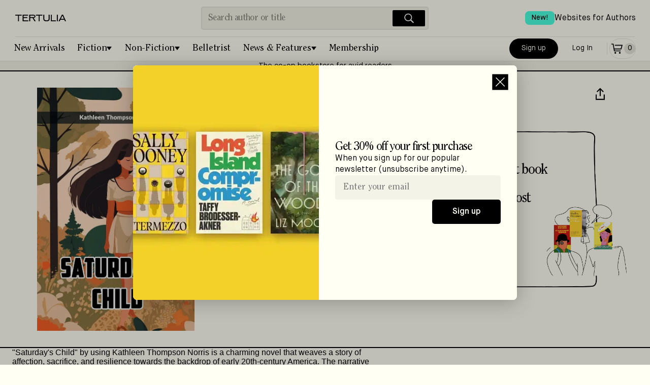

--- FILE ---
content_type: text/html; charset=utf-8
request_url: https://tertulia.com/book/saturday-s-child-kathleen-thompson-norris/9789361422027
body_size: 10910
content:
<!DOCTYPE html><html lang="en"><head><meta charSet="utf-8"/><meta name="twitter:card" content="summary_large_image"/><meta name="twitter:site" content="@JoinTertulia"/><meta name="twitter:creator" content="@JoinTertulia"/><meta property="fb:app_id" content="976758046624767"/><meta property="og:image:type" content="image/png"/><meta property="og:image:width" content="1200"/><meta property="og:image:height" content="630"/><meta property="og:locale" content="en_US"/><meta property="og:site_name" content="Tertulia"/><link rel="icon" href="/favicon.ico"/><link rel="preload" href="/fonts/ClearfaceStd-Regular.woff" as="font" type="font/woff" crossorigin="anonymous"/><link rel="preload" href="/fonts/ClearfaceStd-Italic.ttf" as="font" crossorigin="anonymous"/><link rel="preload" href="/fonts/MaisonNeue-Book.ttf" as="font" crossorigin="anonymous"/><link rel="preload" href="/fonts/MaisonNeue-Demi.ttf" as="font" crossorigin="anonymous"/><link rel="preload" href="/fonts/MaisonNeue-BookItalic.ttf" as="font" crossorigin="anonymous"/><meta name="viewport" content="width=device-width, initial-scale=1, viewport-fit=cover"/><title>Saturday&#x27;s Child, by Kathleen Thompson Norris | Tertulia</title><meta name="robots" content="noindex,nofollow"/><meta name="description" content="&quot;Saturday&#x27;s Child&quot; by using Kathleen Thompson Norris is a charming novel that weaves a story of affection, sacrifice, and resilience towards the backdrop of early 20th-century America. The narrative follows the existence of Judith Traherne, born on a Saturday, and explores the demanding situations she faces as she navigates the complexities of family, relationships, and societal expectations. Judith&#x27;s adventure unfolds with a rich tapestry of characters and activities, showcasing the writer&#x27;s keen knowledge of human nature. As she matures from a younger and idealistic girl right into a woman confronting the realities of adulthood, readers witness her trials and triumphs. The novel delves into issues of self-discovery, the pursuit of goals, and the iconic electricity of love. Kathleen Thompson Norris, a prolific American author acknowledged for her insightful portrayals of cutting-edge lifestyles, crafts a story that resonates with authenticity and emotional depth. Through &quot;Saturday&#x27;s Child,&quot; she invitations readers to mirror on the generic demanding situations of growing up and finding one&#x27;s region within the world. The novel is a poignant exploration of the human experience, full of moments of joy, heartbreak, and the indomitable spirit of the protagonist."/><meta property="og:title" content="Saturday&#x27;s Child, by Kathleen Thompson Norris"/><meta property="og:description" content="&quot;Saturday&#x27;s Child&quot; by using Kathleen Thompson Norris is a charming novel that weaves a story of affection, sacrifice, and resilience towards the backdrop of early 20th-century America. The narrative follows the existence of Judith Traherne, born on a Saturday, and explores the demanding situations she faces as she navigates the complexities of family, relationships, and societal expectations. Judith&#x27;s adventure unfolds with a rich tapestry of characters and activities, showcasing the writer&#x27;s keen knowledge of human nature. As she matures from a younger and idealistic girl right into a woman confronting the realities of adulthood, readers witness her trials and triumphs. The novel delves into issues of self-discovery, the pursuit of goals, and the iconic electricity of love. Kathleen Thompson Norris, a prolific American author acknowledged for her insightful portrayals of cutting-edge lifestyles, crafts a story that resonates with authenticity and emotional depth. Through &quot;Saturday&#x27;s Child,&quot; she invitations readers to mirror on the generic demanding situations of growing up and finding one&#x27;s region within the world. The novel is a poignant exploration of the human experience, full of moments of joy, heartbreak, and the indomitable spirit of the protagonist."/><meta property="og:url" content="https://tertulia.com/book/saturday-s-child-kathleen-thompson-norris/9789361422027"/><meta property="og:type" content="book"/><meta property="book:isbn" content="9789361422027"/><meta property="book:release_date" content="2024-02-01"/><meta property="og:image" content="https://tertulia.com/assets/book/9789361422027.jpg?nextExtension=webp&amp;version=1709847224"/><meta property="og:image:alt" content="Book Cover for: Saturday&#x27;s Child, Kathleen Thompson Norris"/><link rel="canonical" href="https://tertulia.com/book/saturday-s-child-kathleen-thompson-norris/9781523989003"/><meta property="product:price:currency" content="USD"/><meta property="product:price:amount" content="12.49"/><meta property="product:original_price:amount" content="24.99"/><meta property="product:availability" content="in stock"/><script type="application/ld+json">{"@context":"https://schema.org/","@type":"Book","@id":"https://tertulia.com/book/saturday-s-child-kathleen-thompson-norris/9789361422027","name":"Saturday's Child","image":"https://tertulia.com/assets/book/9789361422027.jpg?nextExtension=webp&version=1709847224","numberOfPages":"404","datePublished":"2024-02-01","inLanguage":"English","bookFormat":"Paperback","isbn":"9789361422027","author":[{"@type":"Person","name":"Kathleen Thompson Norris"}],"publisher":{"@type":"Thing","name":"Double 9 Books"},"offers":{"@type":"AggregateOffer","priceCurrency":"USD","highPrice":39.95,"lowPrice":24.99,"offerCount":2,"offers":[{"@type":"Offer","alternateName":"Paperback","priceCurrency":"USD","price":"24.99","availability":"https://schema.org/InStock","itemCondition":"https://schema.org/NewCondition","url":"https://tertulia.com/book/saturday-s-child-kathleen-thompson-norris/9789361422027","seller":{"name":"Tertulia"}},{"@type":"Offer","alternateName":"Hardcover","priceCurrency":"USD","price":"39.95","availability":"https://schema.org/InStock","itemCondition":"https://schema.org/NewCondition","url":"https://tertulia.com/book/saturday-s-child-kathleen-thompson-norris/9781356156566","seller":{"name":"Tertulia"}}]},"award":""}</script><script type="application/ld+json">{"@context":"https://schema.org","@type":"Product","mpn":"362d8322-feef-4f58-8f1f-7dff75da1ce0","sku":"9789361422027","gtin":"9789361422027","description":"&quot;Saturday&apos;s Child&quot; by using Kathleen Thompson Norris is a charming novel that weaves a story of affection, sacrifice, and resilience towards the backdrop of early 20th-century America. The narrative follows the existence of Judith Traherne, born on a Saturday, and explores the demanding situations she faces as she navigates the complexities of family, relationships, and societal expectations. Judith&apos;s adventure unfolds with a rich tapestry of characters and activities, showcasing the writer&apos;s keen knowledge of human nature. As she matures from a younger and idealistic girl right into a woman confronting the realities of adulthood, readers witness her trials and triumphs. The novel delves into issues of self-discovery, the pursuit of goals, and the iconic electricity of love. Kathleen Thompson Norris, a prolific American author acknowledged for her insightful portrayals of cutting-edge lifestyles, crafts a story that resonates with authenticity and emotional depth. Through &quot;Saturday&apos;s Child,&quot; she invitations readers to mirror on the generic demanding situations of growing up and finding one&apos;s region within the world. The novel is a poignant exploration of the human experience, full of moments of joy, heartbreak, and the indomitable spirit of the protagonist.","releaseDate":"2024-02-01","award":"","image":["https://tertulia.com/assets/book/9789361422027.jpg?nextExtension=webp&amp;version=1709847224"],"brand":{"@type":"Brand","name":"Double 9 Books"},"manufacturer":{"@type":"Organization","name":"Double 9 Books"},"offers":[{"priceCurrency":"USD","price":"24.99","itemCondition":"https://schema.org/NewCondition","availability":"https://schema.org/InStock","url":"https://tertulia.com/book/saturday-s-child-kathleen-thompson-norris/9789361422027","@type":"Offer","seller":{"@type":"Organization","name":"Tertulia"}},{"priceCurrency":"USD","price":"39.95","itemCondition":"https://schema.org/NewCondition","availability":"https://schema.org/InStock","url":"https://tertulia.com/book/saturday-s-child-kathleen-thompson-norris/9781356156566","@type":"Offer","seller":{"@type":"Organization","name":"Tertulia"}}],"name":"Saturday&apos;s Child"}</script><meta name="next-head-count" content="35"/><link rel="preload" href="/_next/static/css/da749b2c929a629d.css" as="style"/><link rel="stylesheet" href="/_next/static/css/da749b2c929a629d.css" data-n-g=""/><link rel="preload" href="/_next/static/css/793de2c389d07286.css" as="style"/><link rel="stylesheet" href="/_next/static/css/793de2c389d07286.css" data-n-p=""/><link rel="preload" href="/_next/static/css/3dde4f809892a3cd.css" as="style"/><link rel="stylesheet" href="/_next/static/css/3dde4f809892a3cd.css" data-n-p=""/><link rel="preload" href="/_next/static/css/12e21ca091cd69f1.css" as="style"/><link rel="stylesheet" href="/_next/static/css/12e21ca091cd69f1.css" data-n-p=""/><noscript data-n-css=""></noscript><script defer="" nomodule="" src="/_next/static/chunks/polyfills-78c92fac7aa8fdd8.js"></script><script src="/_next/static/chunks/webpack-9322f4f07a475cee.js" defer=""></script><script src="/_next/static/chunks/main-f67df17f-87ed18653a59b39a.js" defer=""></script><script src="/_next/static/chunks/main-d91c2bd6-99c3172fea623e30.js" defer=""></script><script src="/_next/static/chunks/main-9a66d3c2-b3c7f6e042b810de.js" defer=""></script><script src="/_next/static/chunks/main-8cbd2506-7b339b0b49f6c304.js" defer=""></script><script src="/_next/static/chunks/6118-911ca93a52960b1d.js" defer=""></script><script src="/_next/static/chunks/7936-2edeba70821763d4.js" defer=""></script><script src="/_next/static/chunks/7698-f44add369e4bb16c.js" defer=""></script><script src="/_next/static/chunks/9669-4e19256381b20e4f.js" defer=""></script><script src="/_next/static/chunks/5653-162ad4a4d6db3ca4.js" defer=""></script><script src="/_next/static/chunks/3459-16a72dafe052f5d7.js" defer=""></script><script src="/_next/static/chunks/6606-c4414ad386ae5be2.js" defer=""></script><script src="/_next/static/chunks/9218-2a50e90090b3f04c.js" defer=""></script><script src="/_next/static/chunks/7998-d04b96d782b1d095.js" defer=""></script><script src="/_next/static/chunks/412-3cd847115f48b1d7.js" defer=""></script><script src="/_next/static/chunks/pages/_app-f3956634-f9b4a364c10416b8.js" defer=""></script><script src="/_next/static/chunks/pages/_app-9491c6bc-0c61f78ba8af1a18.js" defer=""></script><script src="/_next/static/chunks/pages/_app-a51fe3d1-647248b72950da9a.js" defer=""></script><script src="/_next/static/chunks/pages/_app-4f2e4cde-198a04a7170abbb1.js" defer=""></script><script src="/_next/static/chunks/pages/_app-41b31bed-b17a78fffd39c8b6.js" defer=""></script><script src="/_next/static/chunks/pages/_app-a8fd61f1-b88db84b15ec1f58.js" defer=""></script><script src="/_next/static/chunks/4738-fe2d5773be2b00e5.js" defer=""></script><script src="/_next/static/chunks/6316-1ea4d09d175ea02e.js" defer=""></script><script src="/_next/static/chunks/4484-f9b41d606200ce98.js" defer=""></script><script src="/_next/static/chunks/848-8c403b19e1ed36e2.js" defer=""></script><script src="/_next/static/chunks/4200-5bcdd9f1ff764e40.js" defer=""></script><script src="/_next/static/chunks/6064-81f70431889ba68f.js" defer=""></script><script src="/_next/static/chunks/4713-c88fbdec04d4fae3.js" defer=""></script><script src="/_next/static/chunks/4671-b4a6ae4fdc616933.js" defer=""></script><script src="/_next/static/chunks/5252-3c0a3eb3e523e245.js" defer=""></script><script src="/_next/static/chunks/1114-b87bcefe11e463e5.js" defer=""></script><script src="/_next/static/chunks/3704-b9f75069c9fb961c.js" defer=""></script><script src="/_next/static/chunks/1201-35af1b2cd0447e98.js" defer=""></script><script src="/_next/static/chunks/3900-e3221fac089d936d.js" defer=""></script><script src="/_next/static/chunks/5328-fced48925cf36cfa.js" defer=""></script><script src="/_next/static/chunks/2419-6c6ba2550cc500a5.js" defer=""></script><script src="/_next/static/chunks/6294-7669a78d6fb6f858.js" defer=""></script><script src="/_next/static/chunks/3055-2e60afd3f8c60a23.js" defer=""></script><script src="/_next/static/chunks/9460-bb5cef6e1403b33c.js" defer=""></script><script src="/_next/static/chunks/812-87d77630f77b6a8d.js" defer=""></script><script src="/_next/static/chunks/7831-7d1b3dbc3882dceb.js" defer=""></script><script src="/_next/static/chunks/8229-d5fc01424fef1e5f.js" defer=""></script><script src="/_next/static/chunks/7017-c6219c23541472a1.js" defer=""></script><script src="/_next/static/chunks/9673-cc4181bcf1c107bb.js" defer=""></script><script src="/_next/static/chunks/pages/book/%5B...slug%5D-c4996062040eee08.js" defer=""></script><script src="/_next/static/9IVq6UGS3xMxQCGwq0sEW/_buildManifest.js" defer=""></script><script src="/_next/static/9IVq6UGS3xMxQCGwq0sEW/_ssgManifest.js" defer=""></script></head><body><div id="__next"><div id="layout-app-root" class="UI_root__aqmBi UI_isGuest__dr1x_"><div><div style="position:fixed;z-index:9999;top:16px;left:16px;right:16px;bottom:16px;pointer-events:none"></div></div><div id="header_signUp_log_in" class="UI_headerInnerRow__xQ1GV"><button class="Button_base__cRUpZ Button_header__T4Db8 Button_white__vOzA4" data-cy="btn-sign-up">Sign Up</button><button class="Button_base__cRUpZ Button_header__T4Db8 Button_whiteOutline__8WU_u" data-cy="btn-log-in">Log In</button></div><header class="UI_headerBoxWithBorder__1dNfS"><div class="UI_headerInner__8IzRG"><div class="UI_headerInnerLeft__lQlkl"><div class="UI_dropdown__V5L_w" aria-label="Mobile menu" role="navigation"><button class="UI_dropdownToggle__NwAno" title="Menu"><img src="/images/IconMenu.svg" width="28" height="28" alt="Menu Icon" loading="lazy"/></button><ul class="UI_fullScreenMenu__WfEle"><li><div class="UI_dropdownHead__SisI2"><button class="UI_dropdownToggle__NwAno UI_dropdownToggleInvert___Su95"><img src="/images/IconCloseWhite.svg" width="28" height="28" alt="Close Icon" loading="lazy"/></button><div class="UI_headerInnerRow__xQ1GV"><button class="Button_base__cRUpZ Button_header__T4Db8 Button_white__vOzA4" data-cy="btn-sign-up">Sign Up</button><button class="Button_base__cRUpZ Button_header__T4Db8 Button_whiteOutline__8WU_u" data-cy="btn-log-in">Log In</button></div></div></li><li><ul class="UI_fullScreenMenuInner__w50oE"><a class="UI_fullScreenItem___4jUk" href="/books/fiction/new-arrivals"><span>New Arrivals</span><img src="/images/IconArrowRight.svg" width="28" height="28" alt="Arrow right" loading="lazy"/></a><a class="UI_fullScreenItem___4jUk" href="/books/fiction"><span>Fiction</span><img src="/images/IconArrowRight.svg" width="28" height="28" alt="Arrow right" loading="lazy"/></a><ul class="UI_pills__QP7d9"><a class="UI_pill___vOjY" href="/books/fiction/historical-fiction">Historical Fiction</a><a class="UI_pill___vOjY" href="/books/fiction/crime-thrillers">Crime &amp; Thrillers</a><a class="UI_pill___vOjY" href="/books/fiction/mystery">Mystery</a><a class="UI_pill___vOjY" href="/books/fiction/science-fiction">Science-Fiction</a><a class="UI_pill___vOjY" href="/books/fiction/fantasy">Fantasy</a><a class="UI_pill___vOjY" href="/books/fiction/poetry">Poetry</a><a class="UI_pill___vOjY" href="/books/fiction/romance">Romance</a><a class="UI_pill___vOjY" href="/books/fiction/childrens">Children’s Books</a><a class="UI_pill___vOjY" href="/books/fiction/young-adult">Young Adult</a></ul><a class="UI_fullScreenItem___4jUk" href="/books/non-fiction"><span>Non-Fiction</span><img src="/images/IconArrowRight.svg" width="28" height="28" alt="Arrow right" loading="lazy"/></a><ul class="UI_pills__QP7d9"><a class="UI_pill___vOjY" href="/books/non-fiction/biographies-memoirs">Biographies &amp; Memoirs</a><a class="UI_pill___vOjY" href="/books/non-fiction/history">History</a><a class="UI_pill___vOjY" href="/books/non-fiction/current-affairs">Current Affairs</a><a class="UI_pill___vOjY" href="/books/non-fiction/tech-science">Tech &amp; Science</a><a class="UI_pill___vOjY" href="/books/non-fiction/business">Business</a><a class="UI_pill___vOjY" href="/books/non-fiction/self-development">Self-Development</a><a class="UI_pill___vOjY" href="/books/non-fiction/travel">Travel</a><a class="UI_pill___vOjY" href="/books/non-fiction/the-arts">The Arts</a><a class="UI_pill___vOjY" href="/books/non-fiction/food-wine">Food &amp; Wine</a><a class="UI_pill___vOjY" href="/books/non-fiction/religion-spirituality">Religion &amp; Spirituality</a><a class="UI_pill___vOjY" href="/books/non-fiction/sports">Sports</a><a class="UI_pill___vOjY" href="/books/non-fiction/humor">Humor</a></ul><a class="UI_fullScreenItem___4jUk" href="/belletrist"><span>Belletrist Book Club</span><img src="/images/IconArrowRight.svg" width="28" height="28" alt="Arrow right" loading="lazy"/></a><a class="UI_fullScreenItem___4jUk" href="/books/fiction/childrens"><span>Children’s Books</span><img src="/images/IconArrowRight.svg" width="28" height="28" alt="Arrow right" loading="lazy"/></a><a class="UI_fullScreenItem___4jUk" href="/lists"><span>Lists</span><img src="/images/IconArrowRight.svg" width="28" height="28" alt="Arrow right" loading="lazy"/></a><a class="UI_fullScreenItem___4jUk" href="/articles"><span>Blog</span><img src="/images/IconArrowRight.svg" width="28" height="28" alt="Arrow right" loading="lazy"/></a><a class="UI_fullScreenItem___4jUk" href="/gift-card"><span>Gift Cards</span><img src="/images/IconArrowRight.svg" width="28" height="28" alt="Arrow right" loading="lazy"/></a><a class="UI_fullScreenItem___4jUk" href="/mylists"><span>My Lists</span><img src="/images/IconArrowRight.svg" width="28" height="28" alt="Arrow right" loading="lazy"/></a><a class="UI_fullScreenItem___4jUk" href="/booklinks"><span>Games</span><img src="/images/IconArrowRight.svg" width="28" height="28" alt="Arrow right" loading="lazy"/></a></ul></li><li><div class="UI_footerMenuFullScreen__lJ5mp"><ul><li class="UI_fullScreenSection__eDk1Z">About &amp; Help</li><li><a href="/about">About Tertulia</a></li><li><a href="/membership">Membership &amp; Co-Ownership</a></li><li><a href="/shipping">Shipping &amp; Delivery</a></li><li><a href="/orders">Orders &amp; Payments</a></li><li><a href="/support">Contact Support</a></li><li><a href="/feedback">Send App Feedback</a></li></ul><ul><li class="UI_fullScreenSection__eDk1Z">Follow us</li><li class="UI_fullScreenSocial__FPxTb"><a class="" target="_blank" rel="noreferrer, noopener" href="https://www.facebook.com/JoinTertulia"><span class="Image_image__vLhUn Image_footerIcon__FX2YA"><img src="/images/icon_facebook.svg" width="26" height="26" alt="Facebook" loading="lazy"/></span></a><a class="" target="_blank" rel="noreferrer, noopener" href="https://twitter.com/JoinTertulia"><span class="Image_image__vLhUn Image_footerIcon__FX2YA"><img src="/images/IconX.svg" width="26" height="26" alt="X (formerly Twitter)" loading="lazy"/></span></a><a class="" target="_blank" rel="noreferrer, noopener" href="https://www.instagram.com/jointertulia/"><span class="Image_image__vLhUn Image_footerIcon__FX2YA"><img src="/images/icon_instagram.svg" width="26" height="26" alt="Instagram" loading="lazy"/></span></a></li></ul><ul><li class="UI_fullScreenSection__eDk1Z">Download the app</li><li class="UI_fullScreenSocial__FPxTb"><a href="https://apps.apple.com/app/tertulia/id1562334598" target="_blank" rel="noreferrer"><span class="Image_image__vLhUn"><img src="/images/app_store.svg" width="150" height="50" alt="Download the app" loading="lazy"/></span></a></li></ul></div></li></ul></div><div class="UI_headerContainer__WVZdG"><div class="UI_headerLogoContainer__spwnF"><a href="/" class="" title="Books Worth Talking About"><span class="Image_image__vLhUn Image_block__7N3DU"><img src="/images/TertuliaLogo.svg" width="100" height="40" alt="Tertulia Logo"/></span></a></div></div></div><div class="UI_headerInnerCenter__ED0xI"><div class="Search_headerSearchBox__8QxG5"><div class="Search_headerSearch__ri_0P" data-cy="desktop-searchbar"><input autoComplete="off" placeholder="Search author or title" autoCapitalize="sentences" autoCorrect="on" dir="auto" enterKeyHint="search" spellcheck="true" type="text" class="css-11aywtz r-6taxm2" style="--placeholderTextColor:#818177" value=""/><button class="Search_searchButton__K7Zl9" title="Search"><img src="/images/IconSearchWhite.svg" width="28" height="28" alt="Search icon" loading="lazy" data-cy="btn-icn-search"/></button></div></div></div><div class="UI_headerInnerRightMobile__ZQreY"><div class="UI_displayForNoAuthenticated__F7nan"><a class="Button_primaryPill__OTJna" data-cy="btn-signup" href="/new-account">Sign up</a><a class="Button_outlinePill__b_J0Y" data-cy="btn-login" href="/login-with-email">Log In</a></div><div class="UI_isNotTabletUp__subc9"><a class="Button_outlinePill__b_J0Y" href="/cart"><span class="UI_cartItem__v_Xkh" data-cy="icon-cart"><img src="/images/IconCart.svg" width="28" height="28" alt="Cart Icon" loading="lazy"/><span class="UI_cartItemQtyEmpty__fZT4O" data-cy="icon-qty-cart"><span class="Font_sm__aXC6w">0</span></span></span></a></div><span class="Padding_flex__0W9j_ Padding_lg__tNrxW Padding_vertical__vA4ml UI_isTabletUp__sURjd"></span><div class="UI_isTabletUp__sURjd"><a class="Button_tertiaryPill__1kl8D" href="/cart"><span class="UI_cartItem__v_Xkh" data-cy="icon-cart"><img src="/images/IconCart.svg" width="28" height="28" alt="Cart Icon" loading="lazy"/><span class="UI_cartItemQtyEmpty__fZT4O" data-cy="icon-qty-cart"><span class="Font_sm__aXC6w">0</span></span></span></a></div></div><div class="UI_headerLinkTopRight__ZJkyo"><a href="https://authors.tertulia.com/?utm_source=tertulia_com&amp;utm_medium=website&amp;utm_content=header_link" class=""><div class="UI_headerLinkItem__dQhFo"><span class="UI_newBadge__AuLp5">New!</span><span>Websites for Authors</span></div></a></div></div><div class="UI_headerInnerSearch__LuwG1"><div class="UI_headerInnerSearchCenter__K8OFN"><div class="Search_headerSearchBox__8QxG5"><div class="Search_headerSearch__ri_0P" data-cy="desktop-searchbar"><input autoComplete="off" placeholder="Search author or title" autoCapitalize="sentences" autoCorrect="on" dir="auto" enterKeyHint="search" spellcheck="true" type="text" class="css-11aywtz r-6taxm2" style="--placeholderTextColor:#818177" value=""/><button class="Search_searchButton__K7Zl9" title="Search"><img src="/images/IconSearchWhite.svg" width="28" height="28" alt="Search icon" loading="lazy" data-cy="btn-icn-search"/></button></div></div></div></div><div class="UI_headerCategories__jjJLY" aria-label="Main menu" role="navigation"><ul class="UI_headerCategoriesMenu__RqcnQ"><li><a class="UI_categoryItem__8QHgl" href="/editorial-list/the-best-book-releases-this-week">New Arrivals</a></li><li><div class="UI_categoryDropdown__xjTOG"><button class="UI_categoryDropdownToggle__HHx9T UI_withDropdownIndicator__hiKHX false">Fiction</button><ul class="UI_categoryDropdownMenu__C72vl"><li><a href="/books/fiction/historical-fiction" class="UI_category__Zv9Vb">Historical Fiction</a></li><li><a href="/books/fiction/crime-thrillers" class="UI_category__Zv9Vb">Crime &amp; Thrillers</a></li><li><a href="/books/fiction/mystery" class="UI_category__Zv9Vb">Mystery</a></li><li><a href="/books/fiction/science-fiction" class="UI_category__Zv9Vb">Science-Fiction</a></li><li><a href="/books/fiction/fantasy" class="UI_category__Zv9Vb">Fantasy</a></li><li><a href="/books/fiction/poetry" class="UI_category__Zv9Vb">Poetry</a></li><li><a href="/books/fiction/romance" class="UI_category__Zv9Vb">Romance</a></li><li><a href="/books/fiction/childrens" class="UI_category__Zv9Vb">Children’s Books</a></li><li><a href="/books/fiction/young-adult" class="UI_category__Zv9Vb">Young Adult</a></li><li class="UI_dropdownDividerSpacer__P6Fag"></li><li><a href="/books/fiction" class="UI_category__Zv9Vb">All <!-- -->Fiction</a></li></ul></div></li><li><div class="UI_categoryDropdown__xjTOG"><button class="UI_categoryDropdownToggle__HHx9T UI_withDropdownIndicator__hiKHX false">Non-Fiction</button><ul class="UI_categoryDropdownMenu__C72vl"><li><a href="/books/non-fiction/biographies-memoirs" class="UI_category__Zv9Vb">Biographies &amp; Memoirs</a></li><li><a href="/books/non-fiction/history" class="UI_category__Zv9Vb">History</a></li><li><a href="/books/non-fiction/current-affairs" class="UI_category__Zv9Vb">Current Affairs</a></li><li><a href="/books/non-fiction/tech-science" class="UI_category__Zv9Vb">Tech &amp; Science</a></li><li><a href="/books/non-fiction/business" class="UI_category__Zv9Vb">Business</a></li><li><a href="/books/non-fiction/self-development" class="UI_category__Zv9Vb">Self-Development</a></li><li><a href="/books/non-fiction/travel" class="UI_category__Zv9Vb">Travel</a></li><li><a href="/books/non-fiction/the-arts" class="UI_category__Zv9Vb">The Arts</a></li><li><a href="/books/non-fiction/food-wine" class="UI_category__Zv9Vb">Food &amp; Wine</a></li><li><a href="/books/non-fiction/religion-spirituality" class="UI_category__Zv9Vb">Religion &amp; Spirituality</a></li><li><a href="/books/non-fiction/sports" class="UI_category__Zv9Vb">Sports</a></li><li><a href="/books/non-fiction/humor" class="UI_category__Zv9Vb">Humor</a></li><li class="UI_dropdownDividerSpacer__P6Fag"></li><li><a href="/books/non-fiction" class="UI_category__Zv9Vb">All <!-- -->Non-Fiction</a></li></ul></div></li><li><a class="UI_categoryItem__8QHgl" href="/belletrist">Belletrist</a></li><li><div class="UI_categoryDropdown__xjTOG"><button class="UI_categoryDropdownToggle__HHx9T UI_withDropdownIndicator__hiKHX false">News &amp; Features</button><ul class="UI_categoryDropdownMenu__C72vl"><li><a href="/lists" class="UI_category__Zv9Vb">Lists</a></li><li><a href="/articles" class="UI_category__Zv9Vb">Blog</a></li></ul></div></li><li><a class="UI_categoryItem__8QHgl" href="/membership">Membership</a></li></ul><div class="UI_headerInnerRight__o4h4B"><div class="UI_displayForNoAuthenticated__F7nan"><a class="Button_primaryPill__OTJna" data-cy="btn-signup" href="/new-account">Sign up</a><a class="Button_outlinePill__b_J0Y" data-cy="btn-login" href="/login-with-email">Log In</a></div><div class="UI_isNotTabletUp__subc9"><a class="Button_outlinePill__b_J0Y" href="/cart"><span class="UI_cartItem__v_Xkh" data-cy="icon-cart"><img src="/images/IconCart.svg" width="28" height="28" alt="Cart Icon" loading="lazy"/><span class="UI_cartItemQtyEmpty__fZT4O" data-cy="icon-qty-cart"><span class="Font_sm__aXC6w">0</span></span></span></a></div><span class="Padding_flex__0W9j_ Padding_lg__tNrxW Padding_vertical__vA4ml UI_isTabletUp__sURjd"></span><div class="UI_isTabletUp__sURjd"><a class="Button_tertiaryPill__1kl8D" href="/cart"><span class="UI_cartItem__v_Xkh" data-cy="icon-cart"><img src="/images/IconCart.svg" width="28" height="28" alt="Cart Icon" loading="lazy"/><span class="UI_cartItemQtyEmpty__fZT4O" data-cy="icon-qty-cart"><span class="Font_sm__aXC6w">0</span></span></span></a></div></div></div><hr class="UI_hidden__5lP_x"/><a class="UI_headerBannerStripe__Ija5n" rel="noreferrer" href="/membership">The co-op bookstore for avid readers</a></header><div class="UI_logoVerticalLine___Jixb"></div><div class="UI_containerForProduct___CTMN"><div class="NewProduct_productPage__7Akkv"><section class="NewProduct_topHero___hJC_"><div class="NewProduct_topLeft__Pq2QE"><img src="https://d16057n354qyo4.cloudfront.net/1000/9789361422027.jpg?nextExtension=webp&amp;version=1714693740" width="100" height="100" alt="Book Cover for: Saturday&#x27;s Child, Kathleen Thompson Norris" loading="lazy" data-cy="img-product-cover"/></div><div class="NewProduct_topHeroRight__Jff4q"><div class=""><div class="NewProduct_titleContainer__rkP4Z"><h2 class="Font_h2__ZDWZo Font_titleProduct__rkuqr" data-cy="label-product-title"><span>Saturday's Child</span></h2><div tabindex="0" class="css-175oi2r r-1i6wzkk r-lrvibr r-1loqt21 r-1otgn73 r-1ow6zhx" style="transition-duration:0s"><svg xmlns="http://www.w3.org/2000/svg" width="32" height="32" fill="none" data-cy="btn-share"><path stroke="#000" stroke-width="2.2" d="M2 13.592v9.532h15.848v-9.531"></path><path stroke="#000" stroke-width="2.1" d="M3.692 8.232 9.924 2l6.232 6.232"></path><path stroke="#000" stroke-width="2.2" d="M9.984 16.73V3.402"></path></svg></div></div><div class="NewProduct_authorRow__yunb_"><h2 class="Font_h2__ZDWZo Font_titleProduct__rkuqr" data-cy="label-product-author">Kathleen Thompson Norris</h2></div></div><div class="NewProduct_metaData__k5963"><div class="NewProduct_metaLeft__ipDKU"><div tabindex="0" class="css-175oi2r r-1i6wzkk r-lrvibr r-1loqt21 r-1otgn73 r-1awozwy r-k200y r-6koalj r-18u37iz r-1h0z5md r-vq3gey" style="height:auto;transition-duration:0s"><div dir="auto" class="css-1rynq56 r-12gv6to r-1b43r93 r-13uqrnb r-16dba41 r-hjklzo r-1udh08x r-1hvjb8t r-cqee49"><span data-cy="label-covertype"></span>Paperback</div><div class="css-175oi2r r-1awozwy r-6wyaku r-y47klf r-d045u9 r-cqee49 r-6koalj r-1472mwg r-1777fci r-lrsllp"><svg xmlns="http://www.w3.org/2000/svg" width="8" height="7" fill="none" data-cy="btn-cover-type"><path fill="#000" d="m4 6 3-5H1l3 5Z"></path></svg></div></div><div class="UI_priceCard__d9u0i" data-nosnippet="true"><span class="UI_priceRegular__Xz_Re"><span class="Font_sm__aXC6w Font_nospace__o20fr" data-cy="label-regular-price">Regular price</span><span id="price" class="Font_boldSM__536gg" data-cy="value-regular-price">$24.99</span></span><span class="Padding_flex__0W9j_ Padding_xs__9Oheb"></span><span class="Padding_flex__0W9j_ Padding_hairline__N2jXy Padding_withDivider__lEr2s"></span><span class="Padding_flex__0W9j_ Padding_xs__9Oheb"></span><span class="UI_flexColumn__3g5Q4"><span class="UI_flexRowBetween__FBdkW"><span class="UI_flexColumn__3g5Q4"><span class="Font_sm__aXC6w">With free membership trial</span><button class="Font_linkSM__TG0F4 UI_button__uhbDB">Learn more</button></span><span class="UI_flexColumnEnd__lN09t"><span id="sale_price" class="Font_price__eXPWG Font_boldMD__1tvR_" data-cy="label-product-member-price" title="$12.49">$<span class="Font_boldXL2__YeTGh">12</span>.<!-- -->49</span></span></span><span class="UI_flexColumnEnd__lN09t"><span class="Font_price__eXPWG Font_boldSM__536gg Font_right__E3fi4" data-cy="label-50 %                                                                 first book">50% off your first book</span><span class="Font_boldSM__536gg Font_right__E3fi4" data-cy="label-free-shipping">+ Free shipping</span></span></span></div><button class="Button_base__cRUpZ Button_secondary__e9imv" data-cy="btn-add-to-cart"><svg xmlns="http://www.w3.org/2000/svg" width="28" height="28" fill="none"><path fill="currentColor" d="M3 5.85h2.774L8.12 19.358h13.06v-1.7H9.55l-.376-2.171h13.534l2.401-8.952H9.69v1.7h13.202l-1.489 5.552H8.878L7.205 4.15H3v1.7ZM10.745 24c.925 0 1.676-.763 1.676-1.704 0-.942-.75-1.705-1.676-1.705-.926 0-1.676.763-1.676 1.705 0 .94.75 1.704 1.676 1.704Zm10.434-1.704c0 .94-.75 1.704-1.675 1.704-.926 0-1.676-.763-1.676-1.704 0-.942.75-1.705 1.675-1.705.926 0 1.676.763 1.676 1.705Z"></path></svg>Add to Cart</button><div class="NewProduct_checkmarks__FUj78"><div class="NewProduct_availability__P7Odo"><svg xmlns="http://www.w3.org/2000/svg" width="16" height="16" fill="none" data-cy="icn-stock"><circle cx="8" cy="8" r="8" fill="#4BFFDF"></circle><path stroke="#000" d="m4.5 8.5 2.912 2.627 4.138-5.733"></path></svg><span class="Font_boldSM__536gg Font_nospace__o20fr" data-cy="label-product-stock" title="Availability: In Stock">In Stock</span><span class="Font_sm__aXC6w Font_nospace__o20fr" data-cy="label-shipping-data">– Ships within one business day</span></div></div><div class="UI_productRecommend__rccLb"><p class="Font_sm__aXC6w">Do you recommend this book?</p><div tabindex="0" class="css-175oi2r r-1i6wzkk r-lrvibr r-1loqt21 r-1otgn73 r-1awozwy r-6koalj r-18u37iz r-12gv6to r-1b43r93 r-13uqrnb r-16dba41 r-h3s6tt r-hjklzo r-1pn2ns4" style="transition-duration:0s"><svg xmlns="http://www.w3.org/2000/svg" width="20.546" height="40" fill="none" style="margin-right:8px"><g stroke="#000" stroke-miterlimit="10" stroke-width="1.5"><path fill="#fffff4" d="M9.56 7.193 5.888 14.86H2.167C.905 14.86.766 15.905.75 16.195v8.57c0 1.043.827 1.26 1.24 1.24h14.269c1.418 0 1.987-1.139 2.094-1.708l1.256-8.535c0-1.598-1.181-1.987-1.771-1.981h-4.365c-.992 0-1.175-.763-1.143-1.144V9.125c0-1.16-1.514-1.932-2.77-1.932z"></path><path d="M5.694 14.363V25.25M5.694 25.25V14.363"></path></g></svg><p class="">Yes!</p></div><div tabindex="0" class="css-175oi2r r-1i6wzkk r-lrvibr r-1loqt21 r-1otgn73 r-1awozwy r-6koalj r-18u37iz r-12gv6to r-1b43r93 r-13uqrnb r-16dba41 r-h3s6tt r-hjklzo r-1pn2ns4" style="transition-duration:0s"><svg xmlns="http://www.w3.org/2000/svg" width="20.546" height="39.613" fill="none" style="margin-right:8px"><g stroke="#000" stroke-miterlimit="10" stroke-width="1.5"><path fill="#fffff4" d="M9.566 32.916 5.894 25.25h-3.72C.91 25.25.771 24.205.755 23.915v-8.57c0-1.043.827-1.261 1.24-1.24h14.27c1.417 0 1.986 1.138 2.093 1.707l1.256 8.536c0 1.598-1.18 1.987-1.771 1.981h-4.365c-.992 0-1.175.762-1.143 1.144v3.512c0 1.16-1.514 1.931-2.77 1.931z"></path><path d="M5.694 14.363V25.25M5.694 25.25V14.363"></path></g></svg><p class="">No</p></div></div></div><div class="NewProduct_metaCallout__jPx_y"><button class="UI_button__uhbDB"><div class="NewProduct_memberCalloutInner__d2_k7"><div class="NewProduct_membershipOffer__glKm4"><span class="Font_sm__aXC6w">Join the co-op and get:</span><span class="Font_headerXL2__z_aNo"><span class="Font_block__AVcmR">50% off your first book</span><span class="Font_block__AVcmR">Free shipping</span><span class="Font_block__AVcmR">Up to 20% off most books</span></span><span class="Font_sm__aXC6w">Only $NaN/year after your undefined</span></div><span class="Font_linkSM__TG0F4">Learn more</span></div><img src="/images/MembershipCalloutEmpty.png" width="450" height="320" alt="Buy your books from the book store where readers are co-owners" loading="lazy"/></button></div></div></div></section><div class="NewProduct_sectionDouble__UPriy"><div class=""><section class="NewProduct_sectionDouble__UPriy"><div class="NewProduct_colOne__fVqJI"><div class="UI_renderHtmlBlock___BmcS"><div class="container-0-2-817207"><span>"Saturday's Child" by using Kathleen Thompson Norris is a charming novel that weaves a story of affection, sacrifice, and resilience towards the backdrop of early 20th-century America. The narrative follows the existence of Judith Traherne, born on a Saturday, and explores the demanding situations she faces as she navigates the complexities of family, relationships, and societal expectations. Judith's adventure unfolds with a rich tapestry of characters and activities, showcasing the writer's keen knowledge of human nature. As she matures from a younger and idealistic girl right into a woman confronting the realities of adulthood, readers witness her trials and triumphs. The novel delves into issues of self-discovery, the pursuit of goals, and the iconic electricity of love. Kathleen Thompson Norris, a prolific American author acknowledged for her insightful portrayals of cutting-edge lifestyles, crafts a story that resonates with authenticity and emotional depth. Through "Saturday's Child," she invitations readers to mirror on the generic demanding situations of growing up and finding one's region within the world. The novel is a poignant exploration of the human experience, full of moments of joy, heartbreak, and the indomitable spirit of the protagonist.</span></div></div><span class="Padding_flex__0W9j_ Padding_base__VCdJr"></span><h2 class="Font_sectionMD__nvQG4" data-cy="title-book-details">Book Details</h2><ul class="NewProduct_detailItems__CQhGs"><li class=""><span class="Font_boldSM__536gg" data-cy="label-Publisher">Publisher<!-- -->:<!-- --> </span><span class="Font_sm__aXC6w" data-cy="label-Publisher-value">Double 9 Books</span></li><li class=""><span class="Font_boldSM__536gg" data-cy="label-Publish Date">Publish Date<!-- -->:<!-- --> </span><span class="Font_sm__aXC6w" data-cy="label-Publish Date-value">Feb 1st, 2024</span></li><li class=""><span class="Font_boldSM__536gg" data-cy="label-Pages">Pages<!-- -->:<!-- --> </span><span class="Font_sm__aXC6w" data-cy="label-Pages-value">404</span></li><li class=""><span class="Font_boldSM__536gg" data-cy="label-Language">Language<!-- -->:<!-- --> </span><span class="Font_sm__aXC6w" data-cy="label-Language-value">English</span></li><li class=""><span class="Font_boldSM__536gg" data-cy="label-Edition">Edition<!-- -->:<!-- --> </span><span class="Font_sm__aXC6w" data-cy="label-Edition-value">undefined - undefined</span></li><li class=""><span class="Font_boldSM__536gg" data-cy="label-Dimensions">Dimensions<!-- -->:<!-- --> </span><span class="Font_sm__aXC6w" data-cy="label-Dimensions-value">8.50in - 5.50in - 0.90in - 1.13lb</span></li><li class=""><span class="Font_boldSM__536gg" data-cy="label-EAN">EAN<!-- -->:<!-- --> </span><span class="Font_sm__aXC6w" data-cy="label-EAN-value">9789361422027</span></li><li class=""><div class=""><span class="Font_boldSM__536gg" data-cy="label-Categories">Categories<!-- -->:<!-- --> </span><span class="NewProduct_detailsItemEnd__YOdHt"><span class="Font_sm__aXC6w" data-cy="category0">• <!-- -->Love &amp; Romance</span><span class="Font_sm__aXC6w" data-cy="category1">• <!-- -->Family - General (see also headings under Social Themes)</span></span></div></li></ul></div></section><span class="Padding_flex__0W9j_ Padding_base__VCdJr"></span><section class="NewProduct_sectionWide__LGwBn" data-cy="section-morebookstoexplore"><div class="UI_listBody__ggebO"></div></section><span class="Padding_flex__0W9j_ Padding_lg__tNrxW"></span><section class="NewProduct_section__vsPaV" data-cy="section-morebooksby"><h2 class="Font_sectionMD__nvQG4">About the Author</h2><div class="NewProduct_descItem__CwB8U"><div class="UI_renderHtmlBlock___BmcS"><div class="container-0-2-817208"><b><i>Norris, Kathleen Thompson:</i></b> - Kathleen Thompson Norris was an American novelist and newspaper columnist. Between 1911 and 1959, she was one of the most widely read and highest-paid female writers in the United States. Norris was a prolific writer, having written 93 novels, many of which were great sellers. Her stories were published often in the popular press of the time, including The Atlantic, The American Magazine, McClure's, Everybody's, Ladies' Home Journal, and Woman's Home Companion. Norris' novels promoted family and moralistic principles such as the sanctity of marriage, the dignity of motherhood, and the significance of service to others. Kathleen Thompson Norris was born in San Francisco, California, on July 16, 1880. Her parents were Josephine (née Moroney) and James Alden Thompson. When she was 19, both of her parents died. As the oldest sibling, she was essentially the head of a huge family and had to work. She first worked in a retail store, then in an accounting office, and last at the Mechanic's Institute Library. In 1905, she enrolled in the University of California, Berkeley's creative writing program and started creating short stories. In September 1906, the San Francisco Call, which had previously published several of her stories, engaged her to write a society column.</div></div></div><div class="UI_listBody__ggebO"></div><span class="Padding_flex__0W9j_ Padding_xl__iLYtU"></span><div></div><div class="UI_listBody__ggebO"></div></section></div><div class="MediaSelect_fromDesktopLG__wc9qj 1.7976931348623157e+308"><div class="css-175oi2r r-a2ipxf"></div></div></div><div class=""><div style="min-height:432px;width:100%"></div></div></div></div><footer id="tertulia_footer" class="UI_footer__uzSIP"><div class="UI_footerContainer__dTiQe"><nav class="UI_footerMenu__RGPtL" aria-label="Footer menu"><ul class="UI_footerMainMenu__jdPgV"><li><a class="" href="/"><span class="Image_image__vLhUn"><img src="/images/TertuliaLogoWhite.svg" width="120" height="16" alt="Tertulia" loading="lazy"/></span></a></li><li class="UI_footerSpacer__ZcFrQ"></li><li><a class="" href="/books/fiction">Fiction</a></li><li><a class="" href="/books/non-fiction">Non-Fiction</a></li><li><a class="" href="/editorial-list/the-best-book-releases-this-week">New Arrivals</a></li><li><a class="" href="/gift-card">Gift Cards</a></li><li><a class="" href="/booklinks">Games</a></li><li class="UI_footerSpacer__ZcFrQ"></li><li><a class="" href="/belletrist">Belletrist Book Club</a></li><li class="UI_footerSpacer__ZcFrQ"></li><li><a class="" href="/about">About Tertulia</a></li><li><a class="" href="/membership">Membership</a></li><li><a class="" href="/shipping">Shipping &amp; Delivery</a></li><li><a class="" href="/orders">Orders &amp; Payments</a></li><li><a class="" href="/support">Contact Support</a></li><li class="UI_footerSpacer__ZcFrQ"></li><li><a class="" href="https://authors.tertulia.com/?utm_source=tertulia_com&amp;utm_medium=website&amp;utm_content=footer_link">Websites for Authors <span class="UI_newBadgeLG__3VjJP">New!</span></a></li></ul><ul><li class="UI_footerSection__lhyZP">Follow us</li><li class="UI_footerSocial__ulSsq"><a class="" target="_blank" rel="noreferrer, noopener" href="https://www.facebook.com/JoinTertulia"><span class="Image_image__vLhUn Image_footerIcon__FX2YA"><img src="/images/IconFacebookWhite.svg" width="26" height="26" alt="Facebook" loading="lazy"/></span></a><a class="" target="_blank" rel="noreferrer, noopener" href="https://twitter.com/JoinTertulia"><span class="Image_image__vLhUn Image_footerIcon__FX2YA"><img src="/images/IconXWhite.svg" width="26" height="26" alt="X (formerly Twitter)" loading="lazy"/></span></a><a class="" target="_blank" rel="noreferrer, noopener" href="https://www.instagram.com/jointertulia/"><span class="Image_image__vLhUn Image_footerIcon__FX2YA"><img src="/images/IconInstagramWhite.svg" width="26" height="26" alt="Instagram" loading="lazy"/></span></a><a class="" target="_blank" rel="noreferrer, noopener" href="https://www.tiktok.com/@tertulia_books"><span class="Image_image__vLhUn Image_footerIcon__FX2YA"><img src="/images/IconTikTokWhite.svg" width="26" height="26" alt="TikTok" loading="lazy"/></span></a></li></ul><ul><li class="UI_footerSection__lhyZP">Download the app</li><li class="UI_footerSocial__ulSsq"><a class="" target="_blank" rel="noreferrer, noopener" href="https://apps.apple.com/app/tertulia/id1562334598"><span class="Image_image__vLhUn"><img src="/images/app_store.svg" width="150" height="50" alt="Download the app" loading="lazy"/></span></a></li></ul><ul class="UI_footerMenuCopy__sFoej"><li class="UI_footerMenuCopyName___BjK2">© Tertulia</li><li><div><ul class="UI_footerMenuInner__v9ky_"><li><a href="/terms">Terms of Use</a></li><li><a href="/privacy">Privacy Policy</a></li></ul></div></li><li class="UI_footerMenuVersion__Jwu6F">Version 1.9.9.410</li></ul></nav><div class="UI_footerEndSpacing__MT5zD"></div></div></footer></div></div><script id="__NEXT_DATA__" type="application/json">{"props":{"pageProps":{"product":{"id":"362d8322-feef-4f58-8f1f-7dff75da1ce0","ean":"9789361422027","isbn13":"9789361422027","isbn":"9789361422027","title":"Saturday's Child","author_name":"Kathleen Thompson Norris","product_form":"Paperback","image_url":"https://d16057n354qyo4.cloudfront.net/9789361422027.jpg?nextExtension=webp\u0026version=1709847224","image_lg_url":"https://d16057n354qyo4.cloudfront.net/1000/9789361422027.jpg?nextExtension=webp\u0026version=1714693740","image_relative_url":"9789361422027.jpg?nextExtension=webp\u0026version=1709847224","publication_date":"2024-02-01","contributors":[{"name":"Kathleen Thompson Norris","role":"A","ingram_reference_id":"007286098"}],"page_count":"404","publisher_name":"Double 9 Books","language":"English","product_descriptions":[{"type":"Publisher Marketing Description","content":"\"Saturday's Child\" by using Kathleen Thompson Norris is a charming novel that weaves a story of affection, sacrifice, and resilience towards the backdrop of early 20th-century America. The narrative follows the existence of Judith Traherne, born on a Saturday, and explores the demanding situations she faces as she navigates the complexities of family, relationships, and societal expectations. Judith's adventure unfolds with a rich tapestry of characters and activities, showcasing the writer's keen knowledge of human nature. As she matures from a younger and idealistic girl right into a woman confronting the realities of adulthood, readers witness her trials and triumphs. The novel delves into issues of self-discovery, the pursuit of goals, and the iconic electricity of love. Kathleen Thompson Norris, a prolific American author acknowledged for her insightful portrayals of cutting-edge lifestyles, crafts a story that resonates with authenticity and emotional depth. Through \"Saturday's Child,\" she invitations readers to mirror on the generic demanding situations of growing up and finding one's region within the world. The novel is a poignant exploration of the human experience, full of moments of joy, heartbreak, and the indomitable spirit of the protagonist."}],"book_url":"/book/saturday-s-child-kathleen-thompson-norris/9789361422027","representative_url":"/book/saturday-s-child-kathleen-thompson-norris/9781523989003","measurement_unit":"in","weight_unit":"lb","height":"8.50","width":"5.50","thickness":"0.90","weight":"1.13","recommended_age":"NA-NA","categories":["Love \u0026 Romance","Family - General (see also headings under Social Themes)"],"author_biography_list":["\u003cb\u003e\u003ci\u003eNorris, Kathleen Thompson:\u003c/i\u003e\u003c/b\u003e - Kathleen Thompson Norris was an American novelist and newspaper columnist. Between 1911 and 1959, she was one of the most widely read and highest-paid female writers in the United States. Norris was a prolific writer, having written 93 novels, many of which were great sellers. Her stories were published often in the popular press of the time, including The Atlantic, The American Magazine, McClure's, Everybody's, Ladies' Home Journal, and Woman's Home Companion. Norris' novels promoted family and moralistic principles such as the sanctity of marriage, the dignity of motherhood, and the significance of service to others. Kathleen Thompson Norris was born in San Francisco, California, on July 16, 1880. Her parents were Josephine (née Moroney) and James Alden Thompson. When she was 19, both of her parents died. As the oldest sibling, she was essentially the head of a huge family and had to work. She first worked in a retail store, then in an accounting office, and last at the Mechanic's Institute Library. In 1905, she enrolled in the University of California, Berkeley's creative writing program and started creating short stories. In September 1906, the San Francisco Call, which had previously published several of her stories, engaged her to write a society column."],"seo_indexable":false,"other_formats":[{"id":"f349646b-3d28-4406-b039-dc9e84b45534","product_form":"Hardcover","illustration":"N","large_print":"N","publication_date":"2016-05-09","price":"39.95","availability_status":{"code":"AVAILABLE","label":"In Stock","cart_label":"Add to Cart"},"book_url":"/book/saturday-s-child-kathleen-thompson-norris/9781356156566"}],"badges":{},"book_categories":[{"name":"Children's Books","code":"TER_CHILDRENS"}],"ingram_review":{"ean":"9789361422027","updated_at":"2024-12-05T16:07:11.604608"},"book_score":{"tertulia_desire":"0","ingram_desire":"0"},"bisac_codes":{"bisac_subject_code1":"JUV026000","bisac_subject_description1":"Love \u0026 Romance","bisac_subject_code2":"JUV013000","bisac_subject_description2":"Family - General (see also headings under Social Themes)","bisac_subject_code3":"","bisac_subject_description3":""},"ecommerce":{"variant_id":"48900759027943","availability_status":{"code":"AVAILABLE","label":"In Stock","cart_label":"Add to Cart"},"price":"24.99","sales_date":"2024-02-01","members_price":"22.49","special_price":"12.49","special_price_limited_discount":false,"rate_code":"REG","limited_discount":false,"discount":"50.00","attributes":[{"key":"_rateCode","value":"REG"}]}},"editorialLists":{},"titleCategory":"Children's Books"},"__N_SSP":true},"page":"/book/[...slug]","query":{"slug":["saturday-s-child-kathleen-thompson-norris","9789361422027"]},"buildId":"9IVq6UGS3xMxQCGwq0sEW","isFallback":false,"isExperimentalCompile":false,"gssp":true,"scriptLoader":[]}</script></body></html>

--- FILE ---
content_type: application/javascript; charset=UTF-8
request_url: https://tertulia.com/_next/static/chunks/pages/new-account-c0bf4421f8ee26c3.js
body_size: 5504
content:
(self.webpackChunk_N_E=self.webpackChunk_N_E||[]).push([[2594],{49121:function(e,t,r){(window.__NEXT_P=window.__NEXT_P||[]).push(["/new-account",function(){return r(27131)}])},98013:function(e,t,r){"use strict";r.d(t,{Z:function(){return W}});var n=r(85893),o=r(67294),a=r(72215),s=r(79045),i=r(39149),l=r(69180),c=r(19738),d=r(71567),u=r(71478),m=r(69574),h=r(71519),f=r(95564),p=r(37548),g=r(39945),b=r(91332),x=r(51023),y=r(86713),Z=r(77882),v=r(98932),C=r(55981),w=r(34507),P=r(15372),j=r(34887),k=r(45033),_=r(87529),E=r(30687),T=r(64521),L=r(96664),R=r(67648),S=r(42343),N=r(86393),M=function(e){let{onLogin:t,onClose:r,...o}=e;return(0,n.jsxs)(R.Z,{...o,style:N.W0.modalDesktop,onClose:r,children:[(0,n.jsx)(g.Z,{style:N.W0.title,children:"This email address is already connected to an account."}),(0,n.jsx)(g.Z,{style:N.W0.subtitle,children:"Do you want to log in instead? "}),(0,n.jsx)(S.Z,{title:"Login",onPress:t}),(0,n.jsx)(S.Z,{title:"Dismiss",onPress:r,inverted:!0})]})};let I=r(82463).Z.create({body:{display:"flex",justifyContent:"space-between",alignContent:"stretch",paddingBottom:N.ZP.margin.sm,marginRight:"auto",marginLeft:"auto",width:"100%",height:"100%",paddingHorizontal:N.ZP.margin.sm,maxWidth:N.ZP.deviceSizes.sizeTabletMD,backgroundColor:N.ZP.colors.backgroundColor},breadcrumbContainer:{display:"flex",flexDirection:"row"},breadcrumbTitle:{...N.ZP.fonts.md,fontFamily:"MaisonNeue-Demi"},breadcrumbText:{...N.ZP.fonts.md,color:N.ZP.colors.gray3},bottomContainer:{display:"flex",flexDirection:"column",justifyContent:"center",alignContent:"stretch",alignItems:"stretch"},containerRow:{maxWidth:N.ZP.deviceSizes.sizeTablet,width:"100%",display:"flex",flexDirection:"row",justifyContent:"center",flexWrap:"wrap",gap:N.ZP.margin.sm},inputLeft:{flex:1},inputRight:{flex:1},errorSignup:{...N.ZP.fonts.md,color:N.ZP.colors.red}});function A(e){let{first_name:t,last_name:r,email:l,password:d,newsletter_subscribed:u,errorsFirstName:m,errorsLastName:h,errorsEmail:R,errorsPassword:S,signupLoading:A,cartLoading:W,onUpdateField:O,onNext:B,showErrors:U,errorSignup:D,displayAlreadyRegisteredModal:F,setDisplayAlreadyRegisteredModal:H,onLogin:z,from:Q,fromPartner:q,selectedSubscription:G}=e,K=(0,o.useRef)(null),V=Q===i.Qh.MEMBERSHIP&&q,Y=Q===i.Qh.BOOKCLUB&&q,$=Q===i.Qh.BOOKCLUB&&q===i.K6.BELLETRIST,{globalUrlParams:J}=(0,a.CG)(e=>e.globalparams),X=i.$d.BELLETRIST_YEAR===(null==J?void 0:J.urlParams.selected_plan),ee=()=>q===i.K6.BELLETRIST?i.gh.BELLETRIST:"",et=(0,Z.b)(null!=q?q:""),{subscription:er}=(0,y.Z)(G||(null==J?void 0:J.urlParams.selected_plan)||et),en=(()=>{if(V)return"Create an account to claim your ".concat(null==er?void 0:er.period_description," membership");if($)return"Sign up to become a ".concat(X?"premium":""," member of Belletrist");if(Y)return"Create a Tertulia account to start your ".concat(ee()," membership");switch(Q){case i.Qh.MEMBERSHIP:case i.Qh.CART:return"Create a member account";case i.Qh.AUTHOR:return"Create an author account";case"order":return"Thank you for your order! Choose a password to complete your account and get fast checkout and personalized book recommendation";default:return"Create an account"}})(),eo=V?"Continue":Y?"Continue to Activation":Q===i.Qh.MEMBERSHIP||Q===i.Qh.CART?"Continue to Checkout":"Continue",ea=(0,C.ZP)(),{addToModalContext:es}=(0,v.Z)();(0,o.useEffect)(()=>{es("LoadingModal",(0,n.jsx)(j.Z,{message:"Please wait a moment to be redirected to checkout page",display:W}))},[W]),(0,o.useEffect)(()=>{es("AlreadyRegisteredModal",(0,n.jsx)(M,{display:F,onClose:()=>H(!1),onLogin:z,position:"center"}))},[F]);let ei=$?(0,n.jsx)(n.Fragment,{children:"You’ll automatically receive notifications about your Belletrist member benefits. Sign up here to get Tertulia’s popular newsletter and access to special offers for members. Cancel anytime."}):(0,n.jsxs)(n.Fragment,{children:["We send emails that book lovers actually love. ",c.tq?"\n":(0,n.jsx)("br",{})," Check here to get our newsletter, special offers and giveaways."]});return(0,n.jsx)(f.Z,{behavior:c.tq?"padding":"height",keyboardVerticalOffset:N.ZP.navHeader.height+20,style:I.body,children:(0,n.jsxs)(T.Z,{cssClass:"UI_newAccount",children:[(0,n.jsx)(k.Z,{}),Q!==i.Qh.MEMBERSHIP&&Q!==i.Qh.CART||V?null:(0,n.jsxs)(n.Fragment,{children:[!ea.isMobile&&(0,n.jsx)(k.Z,{}),(0,n.jsxs)(p.Z,{style:I.breadcrumbContainer,children:[(0,n.jsx)(g.Z,{style:I.breadcrumbTitle,children:"Create Account"}),(0,n.jsx)(g.Z,{style:I.breadcrumbText,children:" > Checkout"})]})]}),(0,n.jsxs)(b.Z,{style:N.W0.topContainerLeft,dataCy:"container-new-account-inputs",children:[(0,n.jsx)(_.Z,{center:!0,type:"h1",format:ea.isMobile?"headerXL":"titleSmallpage",children:en}),!$&&(V||Y)&&(0,n.jsxs)(n.Fragment,{children:[(0,n.jsx)(_.Z,{nospace:!0,center:!0,children:"50% off your first book • Free shipping • Up to 20% off most books"}),(0,n.jsx)(k.Z,{size:"lg"})]}),(0,n.jsx)(w.Z,{label:"First name",value:t,placeholder:"First name",returnKeyType:"next",keyboardType:"default",textContentType:"givenName",onChangeText:e=>O("first_name",e),onSubmitEditing:()=>{var e;null==K||null===(e=K.current)||void 0===e||e.focus()},showErrors:U,errors:m,autoFocus:!0,style:I.inputLeft,autoComplete:"name-given"}),(0,n.jsx)(w.Z,{label:"Last name",value:r,placeholder:"Last name",returnKeyType:"next",keyboardType:"default",textContentType:"familyName",onChangeText:e=>O("last_name",e),onSubmitEditing:B,showErrors:U,inputRef:K,errors:h,style:I.inputRight,autoComplete:"name-family"}),(0,n.jsx)(w.Z,{label:"Email address",placeholder:"Email address",value:l,returnKeyType:"next",keyboardType:"email-address",textContentType:"emailAddress",onChangeText:e=>O("email",e.toLocaleLowerCase()),onSubmitEditing:B,showErrors:U,errors:R,autoComplete:"email"}),(0,n.jsx)(w.Z,{label:"Set password",placeholder:"Password",value:d,returnKeyType:"next",textContentType:"password",onChangeText:e=>O("password",e),onSubmitEditing:B,showErrors:U,errors:S,showPassEye:!0,autoComplete:"off"}),(0,n.jsx)(k.Z,{}),(0,n.jsx)(L.Z,{styleLabel:{maxWidth:450},label:ei,value:u,onChangeValue:e=>O("newsletter_subscribed",e),classContainer:"UI_checkboxContainer"}),U&&D?(0,n.jsx)(g.Z,{style:I.errorSignup,children:D&&D.length>0&&D}):null]}),(0,n.jsx)(k.Z,{size:"xl"}),(0,n.jsxs)(p.Z,{style:I.bottomContainer,children:[(V||Y)&&!$&&(0,n.jsxs)(T.Z,{cssClass:"UI_newAccountMembershipBanner",children:[(0,n.jsxs)(_.Z,{format:"boldSM",nospace:!0,children:["You will not be charged for your ",null==er?void 0:er.period_description," membership"]}),(0,n.jsxs)(_.Z,{format:"globalSM",nospace:!0,children:[null==er?void 0:er.subtitle,". Cancel anytime."]})]}),(0,n.jsx)(P.Z,{title:eo,onPress:B,loading:A,dataCy:"btn-signup-new-account"}),(0,n.jsx)(k.Z,{size:"xs"}),(0,n.jsx)(p.Z,{style:N.W0.termsLinkContainer,children:(0,n.jsxs)(_.Z,{format:"globalSM",style:N.W0.termsText,color:"gray4",center:!0,children:["By creating an account, you consent to our ",c.tq?"\n":(0,n.jsx)("br",{}),(0,n.jsx)(E.Z,{onPress:()=>(0,s.J)("".concat(x.Z.TERMS_URL,"?from_app=true")),type:"regularLink",href:"/terms",style:N.W0.termsLinkGray4,cssClass:"UI_termsLinkGray4",newWindow:!0,secureLink:!0,children:"Terms of Use"})," and ",(0,n.jsx)(E.Z,{onPress:()=>(0,s.J)("".concat(x.Z.PRIVACY_URL,"?from_app=true")),type:"regularLink",href:"/privacy",style:N.W0.termsLinkGray4,cssClass:"UI_termsLinkGray4",newWindow:!0,secureLink:!0,children:"Privacy Policy."})]})}),(0,n.jsx)(k.Z,{size:"md"}),"order"!==Q?(0,n.jsx)(P.Z,{title:"Already have an account? Log in",onPress:z,color:"white"}):null]})]})})}var W=function(e){let{order:t,dataForSegmentEventProperties:r,callback:f,from:p,fromPartner:g,giftCode:b,selectedSubscription:x}=e,y=(0,a.TL)(),{sendSegmentIdentify:Z,sendSegmentTrack:v}=(0,d.Z)(),[C,w]=(0,o.useState)(!1),[P,j]=(0,o.useState)([]),[k,_]=(0,o.useState)([]),[E,T]=(0,o.useState)([]),[L,R]=(0,o.useState)([]),[S,N]=(0,o.useState)(!1),{email:M,password:I,first_name:W,last_name:O,newsletter_subscribed:B,loading:U,error:D}=(0,a.CG)(e=>e.signup),{loading:F,error_message:H}=(0,a.CG)(e=>e.cart),z=p===i.Qh.AUTHOR;(0,o.useEffect)(()=>{t&&y((0,m.L4)({first_name:t.first_name,last_name:t.last_name,email:t.email}))},[y,t]);let Q=()=>{c.tq?s.Z.emit("Navigation Reset",{routes:[{name:"MainTabContainer"}]}):s.Z.emit("Navigation Reset",{routes:[{name:"Explore"}]})},q=async()=>{w(!0);let e=(0,l.OP)("First name is required",W),t=(0,l.OP)("Last name is required",O),n=(0,l.oH)(M),o=(0,l.uo)(I);if(e.length>0||t.length>0||n.length>0||o.length>0)j(e),_(t),T(n),R(o);else{let e=await u.Z.validateEmail(M);e.length>0?(T(e),e.includes("Email address already in use")&&N(!0)):(await y((0,h.Rx)(!0)),y((0,m.IU)({authdata:{email:M,password:I,first_name:W,last_name:O,newsletter_subscribed:B,member_referral_code:b,role_author:z},sendSegmentTrack:v,dataForSegmentEventProperties:r,sendSegmentIdentify:Z,callback:f})))}};return(0,n.jsx)(A,{first_name:W,last_name:O,email:M,password:I,newsletter_subscribed:B,onUpdateField:(e,t)=>{if(y((0,m.L4)({[e]:t})),C){let r=(0,l.OP)("First name is required","first_name"===e?t:W),n=(0,l.OP)("Last name is required","last_name"===e?t:O),o=(0,l.oH)(t),a=(0,l.uo)(t);j(r),_(n),T(o),R(a)}},onNext:q,showErrors:C,errorsFirstName:P,errorsLastName:k,errorsEmail:E,errorsPassword:L,errorSignup:D||H,signupLoading:U,cartLoading:F,displayAlreadyRegisteredModal:S,setDisplayAlreadyRegisteredModal:N,onLogin:()=>{N(!1),s.Z.emit("Navigation Push",{name:"LoginWithEmail",params:{callback:null!=f?f:Q},isReplace:!0})},from:p,fromPartner:g,selectedSubscription:x})}},69270:function(e,t,r){"use strict";var n=r(85893),o=r(2962),a=r(51023),s=r(43539);t.Z=e=>{let{noindex:t,nofollow:r,canonical:i,title:l,description:c,openGraph:d,additionalLinkTags:u,additionalMetaTags:m,...h}=e,f="production"!==a.Z.APP_ENVIRONMENT||"development"===(0,s.zj)();return(0,n.jsx)(o.PB,{noindex:f||t,nofollow:f||r,canonical:i,title:l||void 0,description:c||void 0,openGraph:{title:(null==d?void 0:d.title)?null==d?void 0:d.title:l||void 0,description:(null==d?void 0:d.description)?null==d?void 0:d.description:c||void 0,...d},additionalLinkTags:u,additionalMetaTags:m,...h})}},27131:function(e,t,r){"use strict";r.r(t);var n=r(85893),o=r(11163),a=r(72215),s=r(67585),i=r(77662),l=r(16627),c=r(9460),d=r(69270),u=r(98013);t.default=(0,i.Z)(function(e){var t,r,i,m,h;let{params:f}=e,p=(0,o.useRouter)(),{from:g,partner:b,callback:x}=p.query,{globalUrlParams:y}=(0,a.CG)(e=>e.globalparams),Z=(0,l.pS)(null==f?void 0:f.dataForSegmentEventProperties),v=null==Z?void 0:null===(r=Z.context)||void 0===r?void 0:null===(t=r.from_search)||void 0===t?void 0:t.query,C=null==Z?void 0:null===(m=Z.context)||void 0===m?void 0:null===(i=m.from_search)||void 0===i?void 0:i.context,w=null==Z?void 0:null===(h=Z.context)||void 0===h?void 0:h.previous_screen,P=(0,l.pS)({previous_route:(0,s.z1)(),current_screen:"New account",search_keyword:v,search_context:C,previous_screen:w,initial_url_params:null==y?void 0:y.urlParams});return(0,n.jsxs)(c.Z,{pageTitle:"New account",fullHeader:!0,minimalLeftLogoHeader:!0,hideFooter:!0,children:[(0,n.jsx)(d.Z,{title:"New account",description:"New account"}),(0,n.jsx)(u.Z,{dataForSegmentEventProperties:P,from:(null==f?void 0:f.from)||g,fromPartner:(null==f?void 0:f.partner)||b,callback:(null==f?void 0:f.callback)||x?()=>{f.callback?f.callback():x&&p.push("".concat(x))}:void 0,giftCode:null==f?void 0:f.giftCode,selectedSubscription:null==f?void 0:f.selected_plan})]})},"SignupEnterEmail")},96664:function(e,t,r){"use strict";r.d(t,{Z:function(){return f}});var n,o=r(85893),a=r(67294),s=r(3978),i=r(64521),l=r(87529),c=r(91332),d=r(86393);let u=r(82463).Z.create({container:{display:"flex",flexDirection:"row"},checkbox:{backgroundColor:"red",width:d.ZP.margin.lg,height:d.ZP.margin.lg,borderRadius:4*d.ZP.refRatio,display:"flex",justifyContent:"center",alignItems:"center"},checkboxDisabled:{},checkboxChecked:{backgroundColor:d.ZP.colors.black},checkboxNormal:{backgroundColor:d.ZP.colors.white,borderColor:d.ZP.colors.black,borderWidth:1},label:{flex:1,marginLeft:d.ZP.margin.xs},button:{height:48*d.ZP.refRatio,borderRadius:5*d.ZP.refRatio,marginVertical:d.ZP.margin.xs/2,marginHorizontal:d.ZP.margin.md-2*d.ZP.refRatio,display:"flex",justifyContent:"center",alignItems:"center",flexDirection:"row"},title:{...d.ZP.fonts.button,textAlign:"center",paddingHorizontal:d.ZP.margin.sm},colorNormal:{color:d.ZP.colors.black},colorDisabled:{color:d.ZP.colors.gray3},backgroundNormal:{backgroundColor:d.ZP.colors.normal},backgroundDisabled:{backgroundColor:d.ZP.colors.gray4}});function m(){return(m=Object.assign?Object.assign.bind():function(e){for(var t=1;t<arguments.length;t++){var r=arguments[t];for(var n in r)Object.prototype.hasOwnProperty.call(r,n)&&(e[n]=r[n])}return e}).apply(this,arguments)}var h=function(e){return a.createElement("svg",m({xmlns:"http://www.w3.org/2000/svg",width:18,height:16,fill:"none"},e),n||(n=a.createElement("path",{stroke:"#fff",strokeWidth:1.5,d:"M1 7.783 6.176 14 17 1"})))},f=function(e){let{label:t,loading:r,style:n,value:a,onChangeValue:m,disabled:f=!1,styleLabel:p={},classContainer:g="UI_checkbox"}=e;return(0,o.jsx)(i.Z,{cssClass:"UI_checkbox",style:d.W0.flexRow,children:(0,o.jsx)(s.Z,{onPress:()=>m(!a),disabled:r||f,style:u.container,children:(0,o.jsxs)(i.Z,{cssClass:g,style:[d.W0.flexRow,{width:"100%"}],children:[(0,o.jsx)(c.Z,{style:[u.checkbox,f?u.checkboxDisabled:a?u.checkboxChecked:u.checkboxNormal,n],dataCy:"new-account-checkbox",children:a&&(0,o.jsx)(h,{height:16,width:16})}),(0,o.jsx)(l.Z,{type:"span",style:[u.label,f?u.colorDisabled:u.colorNormal,p],nospace:!0,children:t})]})})})}},91332:function(e,t,r){"use strict";var n=r(85893);r(67294);var o=r(37548),a=r(76338);t.Z=e=>{let{dataCy:t,children:r,...s}=e;return(0,n.jsxs)(o.Z,{...s,children:[(0,n.jsx)(a.Z,{dataCy:t}),r]})}},77662:function(e,t,r){"use strict";r.d(t,{Z:function(){return s}});var n=r(85893),o=r(67294),a=r(49942);function s(e,t){return function(r){let{params:s}=function(e){let[t,r]=(0,o.useState)(a.Z.get(e));return(0,o.useEffect)(()=>{let t=e=>{r(e)};return a.Z.on(e,t),()=>{a.Z.remove(e,t)}},[e]),{params:t,setParams:t=>{a.Z.set(e,t)}}}(t);return(0,n.jsx)(e,{...r,params:s})}}},77882:function(e,t,r){"use strict";r.d(t,{b:function(){return o}});var n=r(39149);function o(e){switch(e){case"chief":case"bookpost":return n.$d.TRIAL;case"reedsy":case"pageandpairing":case"nymag":case"coop2025":case"centerforfiction":case"gift-membership":case"invite8hmJ3V":case"thedrift":case"worldbookday":case"authorsonly":case"booklovers":case"happy2026":return n.$d.TRIAL_1_YEAR;default:return n.$d.TRIAL_1_MONTH}}}},function(e){e.O(0,[4738,6316,4484,848,4200,6064,4713,4671,5252,1114,3704,1201,3900,5328,2419,6294,3055,6431,9460,812,6118,7936,7698,9669,5653,3459,6606,9218,7998,412,5401,3690,1453,5732,7961,8380,2009,4049,1831,4256],function(){return e(e.s=49121)}),_N_E=e.O()}]);